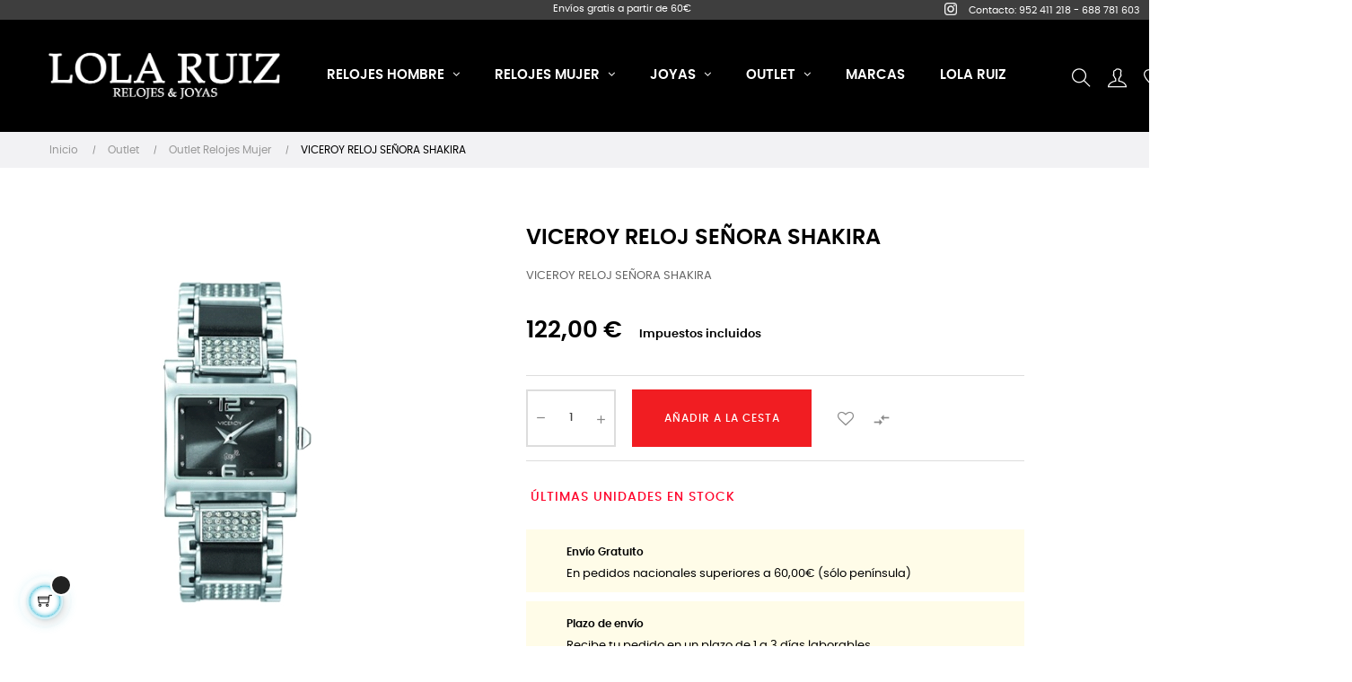

--- FILE ---
content_type: text/html; charset=utf-8
request_url: https://lolaruizjoyeria.com/outlet-relojes-mujer/432-43648-50.html
body_size: 17755
content:
<!doctype html>
<html lang="es"  class="default" >

  <head>
    
      
  <meta charset="utf-8">


  <meta http-equiv="x-ua-compatible" content="ie=edge">



  <link rel="canonical" href="https://lolaruizjoyeria.com/outlet-relojes-mujer/432-43648-50.html">

  <title>VICEROY RELOJ SEÑORA SHAKIRA</title>
  <meta name="description" content="VICEROY RELOJ SEÑORA SHAKIRA">
  <meta name="keywords" content="">
      
        



  <meta name="viewport" content="width=device-width, initial-scale=1">



  <link rel="icon" type="image/vnd.microsoft.icon" href="https://lolaruizjoyeria.com/img/favicon.ico?1651650628">
  <link rel="shortcut icon" type="image/x-icon" href="https://lolaruizjoyeria.com/img/favicon.ico?1651650628">


  

    <link rel="stylesheet" href="https://lolaruizjoyeria.com/themes/at_movic/assets/cache/theme-b1f0ca259.css" type="text/css" media="all">



    


  

  <script type="text/javascript">
        var LEO_COOKIE_THEME = "AT_MOVIC_PANEL_CONFIG";
        var add_cart_error = "An error occurred while processing your request. Please try again";
        var ajaxsearch = "1";
        var buttoncompare_title_add = "Comparar";
        var buttoncompare_title_remove = "Eliminar de comparaci\u00f3n";
        var buttonwishlist_title_add = "Lista de deseos";
        var buttonwishlist_title_remove = "Sacar de la WishList";
        var cancel_rating_txt = "Cancel Rating";
        var comparator_max_item = 3;
        var compared_products = [];
        var disable_review_form_txt = "No existe un criterio para opinar de este producto o este lenguaje";
        var enable_dropdown_defaultcart = 1;
        var enable_flycart_effect = 1;
        var enable_notification = 0;
        var height_cart_item = "115";
        var isLogged = false;
        var leo_push = 0;
        var leo_search_url = "https:\/\/lolaruizjoyeria.com\/module\/leoproductsearch\/productsearch";
        var leo_token = "d28acfdd3cf1b983257b85ff06a5e8d4";
        var leoproductsearch_static_token = "d28acfdd3cf1b983257b85ff06a5e8d4";
        var leoproductsearch_token = "974f2ea35f630018e3c348d4428571c0";
        var lf_is_gen_rtl = false;
        var lps_show_product_img = "1";
        var lps_show_product_price = "1";
        var lql_ajax_url = "https:\/\/lolaruizjoyeria.com\/module\/leoquicklogin\/leocustomer";
        var lql_is_gen_rtl = false;
        var lql_module_dir = "\/modules\/leoquicklogin\/";
        var lql_myaccount_url = "https:\/\/lolaruizjoyeria.com\/mi-cuenta";
        var lql_redirect = "";
        var number_cartitem_display = 3;
        var numpro_display = "100";
        var prestashop = {"cart":{"products":[],"totals":{"total":{"type":"total","label":"Total","amount":0,"value":"0,00\u00a0\u20ac"},"total_including_tax":{"type":"total","label":"Total (impuestos incl.)","amount":0,"value":"0,00\u00a0\u20ac"},"total_excluding_tax":{"type":"total","label":"Total (impuestos excl.)","amount":0,"value":"0,00\u00a0\u20ac"}},"subtotals":{"products":{"type":"products","label":"Subtotal","amount":0,"value":"0,00\u00a0\u20ac"},"discounts":null,"shipping":{"type":"shipping","label":"Transporte","amount":0,"value":""},"tax":null},"products_count":0,"summary_string":"0 art\u00edculos","vouchers":{"allowed":1,"added":[]},"discounts":[],"minimalPurchase":0,"minimalPurchaseRequired":""},"currency":{"name":"Euro","iso_code":"EUR","iso_code_num":"978","sign":"\u20ac"},"customer":{"lastname":null,"firstname":null,"email":null,"birthday":null,"newsletter":null,"newsletter_date_add":null,"optin":null,"website":null,"company":null,"siret":null,"ape":null,"is_logged":false,"gender":{"type":null,"name":null},"addresses":[]},"language":{"name":"Espa\u00f1ol (Spanish)","iso_code":"es","locale":"es-ES","language_code":"es","is_rtl":"0","date_format_lite":"d\/m\/Y","date_format_full":"d\/m\/Y H:i:s","id":1},"page":{"title":"","canonical":null,"meta":{"title":"VICEROY RELOJ SE\u00d1ORA SHAKIRA","description":"VICEROY RELOJ SE\u00d1ORA SHAKIRA","keywords":"","robots":"index"},"page_name":"product","body_classes":{"lang-es":true,"lang-rtl":false,"country-ES":true,"currency-EUR":true,"layout-full-width":true,"page-product":true,"tax-display-enabled":true,"product-id-432":true,"product-VICEROY RELOJ SE\u00d1ORA SHAKIRA":true,"product-id-category-88":true,"product-id-manufacturer-8":true,"product-id-supplier-0":true,"product-available-for-order":true},"admin_notifications":[]},"shop":{"name":"Lola Ruiz Joyeria","logo":"https:\/\/lolaruizjoyeria.com\/img\/lola-ruiz-joyeria-logo-1648454659.jpg","stores_icon":"https:\/\/lolaruizjoyeria.com\/img\/logo_stores.png","favicon":"https:\/\/lolaruizjoyeria.com\/img\/favicon.ico"},"urls":{"base_url":"https:\/\/lolaruizjoyeria.com\/","current_url":"https:\/\/lolaruizjoyeria.com\/outlet-relojes-mujer\/432-43648-50.html","shop_domain_url":"https:\/\/lolaruizjoyeria.com","img_ps_url":"https:\/\/lolaruizjoyeria.com\/img\/","img_cat_url":"https:\/\/lolaruizjoyeria.com\/img\/c\/","img_lang_url":"https:\/\/lolaruizjoyeria.com\/img\/l\/","img_prod_url":"https:\/\/lolaruizjoyeria.com\/img\/p\/","img_manu_url":"https:\/\/lolaruizjoyeria.com\/img\/m\/","img_sup_url":"https:\/\/lolaruizjoyeria.com\/img\/su\/","img_ship_url":"https:\/\/lolaruizjoyeria.com\/img\/s\/","img_store_url":"https:\/\/lolaruizjoyeria.com\/img\/st\/","img_col_url":"https:\/\/lolaruizjoyeria.com\/img\/co\/","img_url":"https:\/\/lolaruizjoyeria.com\/themes\/at_movic\/assets\/img\/","css_url":"https:\/\/lolaruizjoyeria.com\/themes\/at_movic\/assets\/css\/","js_url":"https:\/\/lolaruizjoyeria.com\/themes\/at_movic\/assets\/js\/","pic_url":"https:\/\/lolaruizjoyeria.com\/upload\/","pages":{"address":"https:\/\/lolaruizjoyeria.com\/direccion","addresses":"https:\/\/lolaruizjoyeria.com\/direcciones","authentication":"https:\/\/lolaruizjoyeria.com\/iniciar-sesion","cart":"https:\/\/lolaruizjoyeria.com\/carrito","category":"https:\/\/lolaruizjoyeria.com\/index.php?controller=category","cms":"https:\/\/lolaruizjoyeria.com\/index.php?controller=cms","contact":"https:\/\/lolaruizjoyeria.com\/contactenos","discount":"https:\/\/lolaruizjoyeria.com\/descuento","guest_tracking":"https:\/\/lolaruizjoyeria.com\/seguimiento-pedido-invitado","history":"https:\/\/lolaruizjoyeria.com\/historial-compra","identity":"https:\/\/lolaruizjoyeria.com\/datos-personales","index":"https:\/\/lolaruizjoyeria.com\/","my_account":"https:\/\/lolaruizjoyeria.com\/mi-cuenta","order_confirmation":"https:\/\/lolaruizjoyeria.com\/confirmacion-pedido","order_detail":"https:\/\/lolaruizjoyeria.com\/index.php?controller=order-detail","order_follow":"https:\/\/lolaruizjoyeria.com\/seguimiento-pedido","order":"https:\/\/lolaruizjoyeria.com\/pedido","order_return":"https:\/\/lolaruizjoyeria.com\/index.php?controller=order-return","order_slip":"https:\/\/lolaruizjoyeria.com\/facturas-abono","pagenotfound":"https:\/\/lolaruizjoyeria.com\/pagina-no-encontrada","password":"https:\/\/lolaruizjoyeria.com\/recuperar-contrase\u00f1a","pdf_invoice":"https:\/\/lolaruizjoyeria.com\/index.php?controller=pdf-invoice","pdf_order_return":"https:\/\/lolaruizjoyeria.com\/index.php?controller=pdf-order-return","pdf_order_slip":"https:\/\/lolaruizjoyeria.com\/index.php?controller=pdf-order-slip","prices_drop":"https:\/\/lolaruizjoyeria.com\/productos-rebajados","product":"https:\/\/lolaruizjoyeria.com\/index.php?controller=product","search":"https:\/\/lolaruizjoyeria.com\/busqueda","sitemap":"https:\/\/lolaruizjoyeria.com\/mapa del sitio","stores":"https:\/\/lolaruizjoyeria.com\/tiendas","supplier":"https:\/\/lolaruizjoyeria.com\/proveedor","register":"https:\/\/lolaruizjoyeria.com\/iniciar-sesion?create_account=1","order_login":"https:\/\/lolaruizjoyeria.com\/pedido?login=1"},"alternative_langs":[],"theme_assets":"\/themes\/at_movic\/assets\/","actions":{"logout":"https:\/\/lolaruizjoyeria.com\/?mylogout="},"no_picture_image":{"bySize":{"small_default":{"url":"https:\/\/lolaruizjoyeria.com\/img\/p\/es-default-small_default.jpg","width":98,"height":123},"cart_default":{"url":"https:\/\/lolaruizjoyeria.com\/img\/p\/es-default-cart_default.jpg","width":250,"height":314},"medium_default":{"url":"https:\/\/lolaruizjoyeria.com\/img\/p\/es-default-medium_default.jpg","width":378,"height":472},"home_default":{"url":"https:\/\/lolaruizjoyeria.com\/img\/p\/es-default-home_default.jpg","width":378,"height":472},"large_default":{"url":"https:\/\/lolaruizjoyeria.com\/img\/p\/es-default-large_default.jpg","width":800,"height":1000}},"small":{"url":"https:\/\/lolaruizjoyeria.com\/img\/p\/es-default-small_default.jpg","width":98,"height":123},"medium":{"url":"https:\/\/lolaruizjoyeria.com\/img\/p\/es-default-medium_default.jpg","width":378,"height":472},"large":{"url":"https:\/\/lolaruizjoyeria.com\/img\/p\/es-default-large_default.jpg","width":800,"height":1000},"legend":""}},"configuration":{"display_taxes_label":true,"display_prices_tax_incl":true,"is_catalog":false,"show_prices":true,"opt_in":{"partner":true},"quantity_discount":{"type":"discount","label":"Descuento unitario"},"voucher_enabled":1,"return_enabled":0},"field_required":[],"breadcrumb":{"links":[{"title":"Inicio","url":"https:\/\/lolaruizjoyeria.com\/"},{"title":"Outlet","url":"https:\/\/lolaruizjoyeria.com\/45-outlet"},{"title":"Outlet Relojes Mujer","url":"https:\/\/lolaruizjoyeria.com\/88-outlet-relojes-mujer"},{"title":"VICEROY RELOJ SE\u00d1ORA SHAKIRA","url":"https:\/\/lolaruizjoyeria.com\/outlet-relojes-mujer\/432-43648-50.html"}],"count":4},"link":{"protocol_link":"https:\/\/","protocol_content":"https:\/\/"},"time":1769045400,"static_token":"d28acfdd3cf1b983257b85ff06a5e8d4","token":"974f2ea35f630018e3c348d4428571c0","debug":false};
        var productcompare_add = "El producto ha sido a\u00f1adido a la lista de comparaci\u00f3n";
        var productcompare_add_error = "An error occurred while adding. Please try again";
        var productcompare_max_item = "No se puede agregar m\u00e1s de 3 producto a la comparaci\u00f3n de productos";
        var productcompare_remove = "El producto se ha eliminado correctamente de la lista de comparaci\u00f3n";
        var productcompare_remove_error = "An error occurred while removing. Please try again";
        var productcompare_url = "https:\/\/lolaruizjoyeria.com\/module\/leofeature\/productscompare";
        var productcompare_viewlistcompare = "Ver la lista de comparaci\u00f3n";
        var psemailsubscription_subscription = "https:\/\/lolaruizjoyeria.com\/module\/ps_emailsubscription\/subscription";
        var psr_icon_color = "#F19D76";
        var review_error = "An error occurred while processing your request. Please try again";
        var show_popup = 1;
        var text_no_product = "Don't have products";
        var text_results_count = "results";
        var type_dropdown_defaultcart = "dropdown";
        var type_flycart_effect = "fade";
        var url_leoproductattribute = "https:\/\/lolaruizjoyeria.com\/module\/leofeature\/LeoProductAttribute";
        var width_cart_item = "265";
        var wishlist_add = "El producto ha sido a\u00f1adido a su lista de deseos";
        var wishlist_cancel_txt = "Cancelar";
        var wishlist_confirm_del_txt = "Eliminar el elemento seleccionado?";
        var wishlist_del_default_txt = "No se puede eliminar por defecto deseos";
        var wishlist_email_txt = "Email";
        var wishlist_loggin_required = "Tienes que iniciar sesi\u00f3n para poder gestionar su lista de deseos";
        var wishlist_ok_txt = "De acuerdo";
        var wishlist_quantity_required = "Debe introducir una cantidad";
        var wishlist_remove = "El producto se retir\u00f3 con \u00e9xito de su Lista de deseos";
        var wishlist_reset_txt = "Reiniciar";
        var wishlist_send_txt = "Enviar";
        var wishlist_send_wishlist_txt = "Enviar lista de deseos";
        var wishlist_url = "https:\/\/lolaruizjoyeria.com\/module\/leofeature\/mywishlist";
        var wishlist_viewwishlist = "Ver su lista de deseos";
      </script>
<script type="text/javascript">
	var choosefile_text = "Elija el archivo";
	var turnoff_popup_text = "No mostrar este popup de nuevo";
	
	var size_item_quickview = 82;
	var style_scroll_quickview = 'vertical';
	
	var size_item_page = 113;
	var style_scroll_page = 'horizontal';
	
	var size_item_quickview_attr = 101;	
	var style_scroll_quickview_attr = 'vertical';
	
	var size_item_popup = 160;
	var style_scroll_popup = 'vertical';
</script>


  <!-- emarketing start -->










<!-- emarketing end --><script type="text/javascript">
	
	var FancyboxI18nClose = "Cerrar";
	var FancyboxI18nNext = "Siguiente";
	var FancyboxI18nPrev = "Anterior";
	var current_link = "http://lolaruizjoyeria.com/";		
	var currentURL = window.location;
	currentURL = String(currentURL);
	currentURL = currentURL.replace("https://","").replace("http://","").replace("www.","").replace( /#\w*/, "" );
	current_link = current_link.replace("https://","").replace("http://","").replace("www.","");
	var text_warning_select_txt = "Por favor seleccione uno de quitar?";
	var text_confirm_remove_txt = "¿Seguro para eliminar fila de pie?";
	var close_bt_txt = "Cerrar";
	var list_menu = [];
	var list_menu_tmp = {};
	var list_tab = [];
	var isHomeMenu = 0;
	
</script>
        <style type="text/css">/*BANNER DTOS*/
.bannerdto { display: flex; justify-content: center; align-items: center;
} /*TEXTOS DISPONIBILIDAD DE ARTICULOS*/
#product-availability .product-available { color: #036bff; font-size: 14px; font-weight: 500;
}
#product-availability .product-last-items { color: #ff032a; font-size: 14px; font-weight: 500;
} /*TITULOS CATEGORÍAS DE PRODUCTOS*/
h6, .h6 { font-size: 16px;
} /*MODULO SEGURIDAD*/
.blockreassurance_product { margin-top: 0px;
}
.blockreassurance_product>div { background-color: #fffce8; padding: 10px 25px 10px 45px; border: 0;
} /*CARACTERÍSTICAS DE PRODUCTO*/
.product-features>dl.data-sheet dt.name { color: #000000; font-weight: 400 !important; background: #fffce8;
}
.product-features>dl.data-sheet dd.value { color: #000000; font-weight: 400 !important; background: #fffce8;
} /*TAMAÑO IMAGEN EN CARRUSEL*/ @media (min-width: 1200px) { .thumbnail-container a.product-thumbnail img { width: 75% !important; height: 75% !important; left: 27px; }
} .thumbnail-container a.product-thumbnail { width: 20em; height: 20em;
} /*FOOTER*/
.footer-container .ApColumn .title_block { margin: 0 0 10px; font-size: 14px !important; color: white;
}
.custom-checkbox .psgdpr_consent_message { color: #fff; margin-top: 14px;
} </style>
            <script async src="https://www.googletagmanager.com/gtag/js?id=G-GP4QFZX2Z8"></script>
<script>
  window.dataLayer = window.dataLayer || [];
  function gtag(){dataLayer.push(arguments);}
  gtag('js', new Date());
  gtag(
    'config',
    'G-GP4QFZX2Z8',
    {
      'debug_mode':false
      , 'anonymize_ip': true                }
  );
</script>

<!-- @file modules\appagebuilder\views\templates\hook\header -->

<script>
	/**
	 * List functions will run when document.ready()
	 */
	var ap_list_functions = [];
	/**
	 * List functions will run when window.load()
	 */
	var ap_list_functions_loaded = [];

	/**
	 * List functions will run when document.ready() for theme
	 */

	var products_list_functions = [];
</script>


<script type='text/javascript'>
	var leoOption = {
		category_qty:1,
		product_list_image:0,
		product_one_img:1,
		productCdown: 1,
		productColor: 0,
		homeWidth: 378,
		homeheight: 472,
	}

	ap_list_functions.push(function(){
		if (typeof $.LeoCustomAjax !== "undefined" && $.isFunction($.LeoCustomAjax)) {
			var leoCustomAjax = new $.LeoCustomAjax();
			leoCustomAjax.processAjax();
		}
	});
</script>




    
  <meta property="og:type" content="product">
  <meta property="og:url" content="https://lolaruizjoyeria.com/outlet-relojes-mujer/432-43648-50.html">
  <meta property="og:title" content="VICEROY RELOJ SEÑORA SHAKIRA">
  <meta property="og:site_name" content="Lola Ruiz Joyeria">
  <meta property="og:description" content="VICEROY RELOJ SEÑORA SHAKIRA">
  <meta property="og:image" content="https://lolaruizjoyeria.com/629-large_default/43648-50.jpg">
      <meta property="product:pretax_price:amount" content="100.826">
    <meta property="product:pretax_price:currency" content="EUR">
    <meta property="product:price:amount" content="122">
    <meta property="product:price:currency" content="EUR">
    
  </head>

  <body id="product" class="lang-es country-es currency-eur layout-full-width page-product tax-display-enabled product-id-432 product-viceroy-reloj-seNora-shakira product-id-category-88 product-id-manufacturer-8 product-id-supplier-0 product-available-for-order fullwidth">

    
      
    

    <main id="page">
      
              
      <header id="header">
        <div class="header-container">
          
             
 <div style="display:flex;background-color: #3E3E3E; height: 1.7em;justify-content: flex-end;">
	<p class="envios">Envíos gratis a partir de 60€</p>
	<a href="https://www.instagram.com/lolaruiz_joyeria/" style="color: white;float:right;padding: 1em;align-self: center;"><img src="https://lolaruizjoyeria.com/img/instagram.png" width="14" height="14"></a>
	<p style="color: #ffffff !important;font-size: 11px;align-self: center;margin-right: 1em;">Contacto: 952 411 218 - 688 781 603</p>
</div>


  <div class="header-banner">
          <div class="container">
              <div class="inner"></div>
          </div>
        </div>



  <nav class="header-nav">
    <div class="topnav">
              <div class="inner"></div>
          </div>
    <div class="bottomnav">
              <div class="inner"></div>
          </div>
  </nav>



  <div class="header-top">
          <div class="inner"><!-- @file modules\appagebuilder\views\templates\hook\ApRow -->
    <div        class="row box-top no-margin ApRow  has-bg bg-boxed"
                            style="background: no-repeat;"        data-bg_data=" no-repeat"        >
                                            <!-- @file modules\appagebuilder\views\templates\hook\ApColumn -->
<div    class="col-xl-2 col-lg-3 col-md-12 col-sm-12 col-xs-12 col-sp-12 col-logo ApColumn "
	    >
                    <!-- @file modules\appagebuilder\views\templates\hook\ApGenCode -->

	<div class="h-logo">    <a href="https://lolaruizjoyeria.com/">        <img class="img-fluid" src="https://lolaruizjoyeria.com/img/lola-ruiz-joyeria-logo-1648454659.jpg" alt="Lola Ruiz Joyeria">    </a></div>

    </div><!-- @file modules\appagebuilder\views\templates\hook\ApColumn -->
<div    class="col-xl-8 col-lg-6 col-md-3 col-sm-3 col-xs-3 col-sp-3 col-menu ApColumn "
	    >
                    <!-- @file modules\appagebuilder\views\templates\hook\ApSlideShow -->
<div id="memgamenu-form_3289318688606182" class="ApMegamenu">
			    
                <nav data-megamenu-id="3289318688606182" class="leo-megamenu cavas_menu navbar navbar-default enable-canvas " role="navigation">
                            <!-- Brand and toggle get grouped for better mobile display -->
                            <div class="navbar-header">
                                    <button type="button" class="navbar-toggler hidden-lg-up" data-toggle="collapse" data-target=".megamenu-off-canvas-3289318688606182">
                                            <span class="sr-only">Navegación de palanca</span>
                                            &#9776;
                                            <!--
                                            <span class="icon-bar"></span>
                                            <span class="icon-bar"></span>
                                            <span class="icon-bar"></span>
                                            -->
                                    </button>
                            </div>
                            <!-- Collect the nav links, forms, and other content for toggling -->
                                                        <div class="leo-top-menu collapse navbar-toggleable-md megamenu-off-canvas megamenu-off-canvas-3289318688606182"><ul class="nav navbar-nav megamenu horizontal"><li data-menu-type="category" class="nav-item parent  dropdown   leo-1" >
    <a class="nav-link dropdown-toggle has-category" data-toggle="dropdown" href="https://lolaruizjoyeria.com/43-relojes-hombre" target="_self">

                    
                    <span class="menu-title">Relojes Hombre</span>
                                        
            </a>
        <b class="caret"></b>
            <div class="dropdown-sub dropdown-menu" style="width:800px">
            <div class="dropdown-menu-inner">
                                    <div class="row">
                                                    <div class="mega-col col-md-3" >
                                <div class="mega-col-inner ">
                                    <div class="leo-widget" data-id_widget="1631877706">
    <div class="widget-links">
		<div class="menu-title">
		Relojes Hombre
	</div>
		<div class="widget-inner">	
		<div id="tabs1614907333" class="panel-group">
			<ul class="nav-links">
				  
					<li ><a href="https://lolaruizjoyeria.com/43-relojes-hombre" >Todos los Relojes</a></li>
							</ul>
		</div>
	</div>
    </div>
</div>                                </div>
                            </div>
                                                    <div class="mega-col col-md-2" >
                                <div class="mega-col-inner ">
                                    <div class="leo-widget" data-id_widget="1631877890">
    <div class="widget-links">
		<div class="menu-title">
		Marcas
	</div>
		<div class="widget-inner">	
		<div id="tabs1617204082" class="panel-group">
			<ul class="nav-links">
				  
					<li ><a href="https://lolaruizjoyeria.com/43-relojes-hombre?q=Marca-Seiko" >Seiko</a></li>
				  
					<li ><a href="https://lolaruizjoyeria.com/43-relojes-hombre?q=Marca-Tommy+Hilfiger" >Tommy Hilfiger</a></li>
				  
					<li ><a href="https://lolaruizjoyeria.com/43-relojes-hombre?q=Marca-Guess" >Guess</a></li>
				  
					<li ><a href="https://lolaruizjoyeria.com/43-relojes-hombre?q=Marca-Bering" >Bering</a></li>
				  
					<li ><a href="https://lolaruizjoyeria.com/43-relojes-hombre?q=Marca-G%5C-Shock" >G-Shock</a></li>
				  
					<li ><a href="https://lolaruizjoyeria.com/43-relojes-hombres?q=Marca-Casio" >Casio</a></li>
				  
					<li ><a href="https://lolaruizjoyeria.com/43-relojes-hombre?q=Marca-Casio+Vintage" >Casio Vintage</a></li>
				  
					<li ><a href="https://lolaruizjoyeria.com/43-relojes-hombre?q=Marca-Lotus" >Lotus</a></li>
				  
					<li ><a href="https://lolaruizjoyeria.com/43-relojes-hombre?q=Marca-Gant" >Gant</a></li>
				  
					<li ><a href="https://lolaruizjoyeria.com/43-relojes-hombre?q=Marca-swiss-military" >Swiss Military</a></li>
							</ul>
		</div>
	</div>
    </div>
</div>                                </div>
                            </div>
                                                    <div class="mega-col col-md-2" >
                                <div class="mega-col-inner ">
                                    <div class="leo-widget" data-id_widget="1631878219">
    <div class="widget-links">
		<div class="menu-title">
		Estilo
	</div>
		<div class="widget-inner">	
		<div id="tabs194375626" class="panel-group">
			<ul class="nav-links">
				  
					<li ><a href="https://lolaruizjoyeria.com/43-relojes-hombres?q=Estilo-Clasico" >Clásico</a></li>
				  
					<li ><a href="https://lolaruizjoyeria.com/43-relojes-hombres?q=Estilo-Deportivo" >Deportivo</a></li>
				  
					<li ><a href="https://lolaruizjoyeria.com/43-relojes-hombres?q=Estilo-Moderno" >Moderno</a></li>
				  
					<li ><a href="https://lolaruizjoyeria.com/43-relojes-hombres?q=Estilo-Vintage" >Vintage</a></li>
							</ul>
		</div>
	</div>
    </div>
</div>                                </div>
                            </div>
                                                    <div class="mega-col col-md-2" >
                                <div class="mega-col-inner ">
                                    <div class="leo-widget" data-id_widget="1631878303">
    <div class="widget-links">
		<div class="menu-title">
		Movimiento
	</div>
		<div class="widget-inner">	
		<div id="tabs216740356" class="panel-group">
			<ul class="nav-links">
				  
					<li ><a href="https://lolaruizjoyeria.com/43-relojes-hombres?q=Movimiento-Automatico" >Automático</a></li>
				  
					<li ><a href="https://lolaruizjoyeria.com/43-relojes-hombres?q=Movimiento-Cuarzo" >Cuarzo</a></li>
				  
					<li ><a href="https://lolaruizjoyeria.com/43-relojes-hombres?q=Movimiento-Cuerda-Manual" >Cuerda Manual</a></li>
				  
					<li ><a href="https://lolaruizjoyeria.com/43-relojes-hombres?q=Movimiento-Solar" >Solar</a></li>
				  
					<li ><a href="https://lolaruizjoyeria.com/43-relojes-hombres?q=Movimiento-Kinetic" >Kinetic</a></li>
							</ul>
		</div>
	</div>
    </div>
</div>                                </div>
                            </div>
                                                    <div class="mega-col col-md-2" >
                                <div class="mega-col-inner ">
                                    <div class="leo-widget" data-id_widget="1631878404">
    <div class="widget-links">
		<div class="menu-title">
		Precio
	</div>
		<div class="widget-inner">	
		<div id="tabs585925553" class="panel-group">
			<ul class="nav-links">
				  
					<li ><a href="https://lolaruizjoyeria.com/43-relojes-hombres?q=Precio-%E2%82%AC-0-100" >&lt; 100 €</a></li>
				  
					<li ><a href="https://lolaruizjoyeria.com/43-relojes-hombres?q=Precio-%E2%82%AC-100-200" >100-200 €</a></li>
				  
					<li ><a href="https://lolaruizjoyeria.com/43-relojes-hombres?q=Precio-%E2%82%AC-200-500" >200-500 €</a></li>
				  
					<li ><a href="https://lolaruizjoyeria.com/43-relojes-hombres?q=Precio-%E2%82%AC-500-9999" >&gt; 500 €</a></li>
							</ul>
		</div>
	</div>
    </div>
</div>                                </div>
                            </div>
                                            </div>
                            </div>
        </div>
    </li>
<li data-menu-type="category" class="nav-item parent  dropdown   leo-1" >
    <a class="nav-link dropdown-toggle has-category" data-toggle="dropdown" href="https://lolaruizjoyeria.com/44-relojes-mujer" target="_self">

                    
                    <span class="menu-title">Relojes Mujer</span>
                                        
            </a>
        <b class="caret"></b>
            <div class="dropdown-sub dropdown-menu" style="width:800px">
            <div class="dropdown-menu-inner">
                                    <div class="row">
                                                    <div class="mega-col col-md-2" >
                                <div class="mega-col-inner ">
                                    <div class="leo-widget" data-id_widget="1631878914">
    <div class="widget-links">
		<div class="menu-title">
		Relojes Mujer
	</div>
		<div class="widget-inner">	
		<div id="tabs2036802712" class="panel-group">
			<ul class="nav-links">
				  
					<li ><a href="https://lolaruizjoyeria.com/44-relojes-mujer" >Todos los Relojes</a></li>
							</ul>
		</div>
	</div>
    </div>
</div>                                </div>
                            </div>
                                                    <div class="mega-col col-md-2" >
                                <div class="mega-col-inner ">
                                    <div class="leo-widget" data-id_widget="1631879141">
    <div class="widget-links">
		<div class="menu-title">
		Marcas
	</div>
		<div class="widget-inner">	
		<div id="tabs561445533" class="panel-group">
			<ul class="nav-links">
				  
					<li ><a href="https://lolaruizjoyeria.com/44-relojes-mujer?q=Marca-Seiko" >Seiko</a></li>
				  
					<li ><a href="https://lolaruizjoyeria.com/44-relojes-mujer?q=Marca-Tous" >Tous</a></li>
				  
					<li ><a href="https://lolaruizjoyeria.com/44-relojes-mujer?q=Marca-Guess" >Guess</a></li>
				  
					<li ><a href="https://lolaruizjoyeria.com/44-relojes-mujer?q=Marca-Tommy+Hilfiger" >Tommy Hilfiger</a></li>
				  
					<li ><a href="https://lolaruizjoyeria.com/44-relojes-mujer?q=Marca-Bering" >Bering</a></li>
				  
					<li ><a href="https://lolaruizjoyeria.com/44-relojes-mujer?q=Marca-Casio" >Casio</a></li>
				  
					<li ><a href="https://lolaruizjoyeria.com/44-relojes-mujer?q=Marca-Casio+Vintage" >Casio Vintage</a></li>
				  
					<li ><a href="https://lolaruizjoyeria.com/44-relojes-mujer?q=Marca-Lotus" >Lotus</a></li>
							</ul>
		</div>
	</div>
    </div>
</div>                                </div>
                            </div>
                                                    <div class="mega-col col-md-2" >
                                <div class="mega-col-inner ">
                                    <div class="leo-widget" data-id_widget="1638355013">
    <div class="widget-links">
		<div class="menu-title">
		Estilo
	</div>
		<div class="widget-inner">	
		<div id="tabs633488621" class="panel-group">
			<ul class="nav-links">
				  
					<li ><a href="https://lolaruizjoyeria.com/44-relojes-mujer?q=Estilo-Clasico" >Clasico</a></li>
				  
					<li ><a href="https://lolaruizjoyeria.com/44-relojes-mujer?q=Estilo-Deportivo" >Deportivo</a></li>
				  
					<li ><a href="https://lolaruizjoyeria.com/44-relojes-mujer?q=Estilo-Moderno" >Moderno</a></li>
				  
					<li ><a href="https://lolaruizjoyeria.com/44-relojes-mujer?q=Estilo-Vintage" >Vintage</a></li>
							</ul>
		</div>
	</div>
    </div>
</div>                                </div>
                            </div>
                                                    <div class="mega-col col-md-2" >
                                <div class="mega-col-inner ">
                                    <div class="leo-widget" data-id_widget="1706177289">
    <div class="widget-links">
		<div class="menu-title">
		Movimiento
	</div>
		<div class="widget-inner">	
		<div id="tabs1549407569" class="panel-group">
			<ul class="nav-links">
				  
					<li ><a href="https://lolaruizjoyeria.com/44-relojes-mujer?q=Movimiento-Automatico" >Automático</a></li>
				  
					<li ><a href="https://lolaruizjoyeria.com/44-relojes-mujer?q=Movimiento-Cuarzo" >Cuarzo</a></li>
				  
					<li ><a href="https://lolaruizjoyeria.com/44-relojes-mujer?q=Movimiento-Cuerda-Manual" >Cuerda Manual</a></li>
				  
					<li ><a href="https://lolaruizjoyeria.com/44-relojes-mujer?q=Movimiento-Solar" >Solar</a></li>
				  
					<li ><a href="https://lolaruizjoyeria.com/44-relojes-mujer?q=Movimiento-Kinetic" >Kinetic</a></li>
							</ul>
		</div>
	</div>
    </div>
</div>                                </div>
                            </div>
                                                    <div class="mega-col col-md-3" >
                                <div class="mega-col-inner ">
                                    <div class="leo-widget" data-id_widget="1638355332">
    <div class="widget-links">
		<div class="menu-title">
		Precio
	</div>
		<div class="widget-inner">	
		<div id="tabs1858560402" class="panel-group">
			<ul class="nav-links">
				  
					<li ><a href="https://lolaruizjoyeria.com/44-relojes-mujer?q=Precio-%E2%82%AC-0-100" >&lt; 100 €</a></li>
				  
					<li ><a href="https://lolaruizjoyeria.com/44-relojes-mujer?q=Precio-%E2%82%AC-100-200" >100 - 200 €</a></li>
				  
					<li ><a href="https://lolaruizjoyeria.com/44-relojes-mujer?q=Precio-%E2%82%AC-200-500" >200 - 500 €</a></li>
				  
					<li ><a href="https://lolaruizjoyeria.com/44-relojes-mujer?q=Precio-%E2%82%AC-500-9999" >&gt; 500 €</a></li>
							</ul>
		</div>
	</div>
    </div>
</div>                                </div>
                            </div>
                                            </div>
                            </div>
        </div>
    </li>
<li data-menu-type="category" class="nav-item parent  dropdown aligned-left  leo-1" >
    <a class="nav-link dropdown-toggle has-category" data-toggle="dropdown" href="https://lolaruizjoyeria.com/47-joyas" target="_self">

                    
                    <span class="menu-title">Joyas</span>
                                        
            </a>
        <b class="caret"></b>
            <div class="dropdown-sub dropdown-menu" style="width:800px">
            <div class="dropdown-menu-inner">
                                    <div class="row">
                                                    <div class="mega-col col-md-3" >
                                <div class="mega-col-inner ">
                                    <div class="leo-widget" data-id_widget="1636105152">
    <div class="widget-links">
		<div class="menu-title">
		Joyas
	</div>
		<div class="widget-inner">	
		<div id="tabs2024671399" class="panel-group">
			<ul class="nav-links">
				  
					<li ><a href="https://lolaruizjoyeria.com/47-joyas" >Todas las joyas</a></li>
				  
					<li ><a href="https://lolaruizjoyeria.com/95-pendientes" >Pendientes</a></li>
				  
					<li ><a href="https://lolaruizjoyeria.com/92-anillos" >Anillos</a></li>
				  
					<li ><a href="https://lolaruizjoyeria.com/93-pulseras" >Pulseras</a></li>
				  
					<li ><a href="https://lolaruizjoyeria.com/94-collares" >Collares</a></li>
							</ul>
		</div>
	</div>
    </div>
</div>                                </div>
                            </div>
                                                    <div class="mega-col col-md-2" >
                                <div class="mega-col-inner ">
                                    <div class="leo-widget" data-id_widget="1631879730">
    <div class="widget-links">
		<div class="menu-title">
		Marcas
	</div>
		<div class="widget-inner">	
		<div id="tabs38703599" class="panel-group">
			<ul class="nav-links">
				  
					<li ><a href="https://lolaruizjoyeria.com/47-joyas?q=Marca-Uno+de+50" >Uno de 50</a></li>
				  
					<li ><a href="https://lolaruizjoyeria.com/47-joyas?q=Marca-Majorica" >Majorica</a></li>
				  
					<li ><a href="https://lolaruizjoyeria.com/47-joyas?q=Marca-P+de+Paola" >P de Paola</a></li>
				  
					<li ><a href="https://lolaruizjoyeria.com/47-joyas?q=Marca-Guess" >Guess</a></li>
				  
					<li ><a href="https://lolaruizjoyeria.com/47-joyas?q=Marca-Tommy+Hilfiger" >Tommy Hilfiger</a></li>
				  
					<li ><a href="https://lolaruizjoyeria.com/47-joyas?q=Marca-Viceroy" >Viceroy</a></li>
				  
					<li ><a href="https://lolaruizjoyeria.com/47-joyas?q=Marca-Diamonfire" >DiamonFire</a></li>
				  
					<li ><a href="https://lolaruizjoyeria.com/47-joyas?q=Marca-Le+Carré" >Le Carré</a></li>
				  
					<li ><a href="https://lolaruizjoyeria.com/47-joyas?q=Marca-Itemporality" >Itemporality</a></li>
				  
					<li ><a href="https://lolaruizjoyeria.com/47-joyas?q=Marca-Vidal+%26+Vidal" > Vidal &amp; Vidal</a></li>
							</ul>
		</div>
	</div>
    </div>
</div>                                </div>
                            </div>
                                                    <div class="mega-col col-md-2" >
                                <div class="mega-col-inner ">
                                    <div class="leo-widget" data-id_widget="1632126688">
    <div class="widget-links">
		<div class="menu-title">
		Material
	</div>
		<div class="widget-inner">	
		<div id="tabs49371817" class="panel-group">
			<ul class="nav-links">
				  
					<li ><a href="https://lolaruizjoyeria.com/47-joyas?q=Material-Acero" >Acero</a></li>
				  
					<li ><a href="https://lolaruizjoyeria.com/47-joyas?q=Material-Plata" >Plata</a></li>
				  
					<li ><a href="https://lolaruizjoyeria.com/47-joyas?q=Material-Oro" >Oro</a></li>
				  
					<li ><a href="https://lolaruizjoyeria.com/47-joyas?q=Material-Metal" >Metal</a></li>
							</ul>
		</div>
	</div>
    </div>
</div>                                </div>
                            </div>
                                                    <div class="mega-col col-md-2" >
                                <div class="mega-col-inner ">
                                    <div class="leo-widget" data-id_widget="1632126806">
    <div class="widget-links">
		<div class="menu-title">
		Género
	</div>
		<div class="widget-inner">	
		<div id="tabs2083514028" class="panel-group">
			<ul class="nav-links">
				  
					<li ><a href="https://lolaruizjoyeria.com/47-joyas?q=Genero-Hombres" >Hombres</a></li>
				  
					<li ><a href="https://lolaruizjoyeria.com/47-joyas?q=Genero-Mujer" >Mujer</a></li>
				  
					<li ><a href="https://lolaruizjoyeria.com/47-joyas?q=Genero-Unisex" >Unisex</a></li>
							</ul>
		</div>
	</div>
    </div>
</div>                                </div>
                            </div>
                                                    <div class="mega-col col-md-2" >
                                <div class="mega-col-inner ">
                                    <div class="leo-widget" data-id_widget="1631878404">
    <div class="widget-links">
		<div class="menu-title">
		Precio
	</div>
		<div class="widget-inner">	
		<div id="tabs820115571" class="panel-group">
			<ul class="nav-links">
				  
					<li ><a href="https://lolaruizjoyeria.com/43-relojes-hombres?q=Precio-%E2%82%AC-0-100" >&lt; 100 €</a></li>
				  
					<li ><a href="https://lolaruizjoyeria.com/43-relojes-hombres?q=Precio-%E2%82%AC-100-200" >100-200 €</a></li>
				  
					<li ><a href="https://lolaruizjoyeria.com/43-relojes-hombres?q=Precio-%E2%82%AC-200-500" >200-500 €</a></li>
				  
					<li ><a href="https://lolaruizjoyeria.com/43-relojes-hombres?q=Precio-%E2%82%AC-500-9999" >&gt; 500 €</a></li>
							</ul>
		</div>
	</div>
    </div>
</div>                                </div>
                            </div>
                                            </div>
                            </div>
        </div>
    </li>
<li data-menu-type="category" class="nav-item parent  dropdown   leo-1" >
    <a class="nav-link dropdown-toggle has-category" data-toggle="dropdown" href="https://lolaruizjoyeria.com/45-outlet" target="_self">

                    
                    <span class="menu-title">Outlet</span>
                                        
            </a>
        <b class="caret"></b>
            <div class="dropdown-sub dropdown-menu" style="width:400px">
            <div class="dropdown-menu-inner">
                                    <div class="row">
                                            </div>
                                    <div class="row">
                                                    <div class="mega-col col-md-6" >
                                <div class="mega-col-inner ">
                                    <div class="leo-widget" data-id_widget="1631876550">
    <div class="widget-links">
		<div class="menu-title">
		Relojes
	</div>
		<div class="widget-inner">	
		<div id="tabs87691350" class="panel-group">
			<ul class="nav-links">
				  
					<li ><a href="https://lolaruizjoyeria.com/87-outlet-relojes-hombre" >Relojes Hombre</a></li>
				  
					<li ><a href="https://lolaruizjoyeria.com/88-outlet-relojes-mujer" >Relojes Mujer</a></li>
							</ul>
		</div>
	</div>
    </div>
</div>                                </div>
                            </div>
                                                    <div class="mega-col col-md-6" >
                                <div class="mega-col-inner ">
                                    <div class="leo-widget" data-id_widget="1631876801">
    <div class="widget-links">
		<div class="menu-title">
		Joyas
	</div>
		<div class="widget-inner">	
		<div id="tabs1166021692" class="panel-group">
			<ul class="nav-links">
				  
					<li ><a href="https://lolaruizjoyeria.com/89-outlet-joyas-hombre" >Joyas Hombre</a></li>
				  
					<li ><a href="https://lolaruizjoyeria.com/90-outlet-joyas-mujer" >Joyas Mujer</a></li>
							</ul>
		</div>
	</div>
    </div>
</div>                                </div>
                            </div>
                                            </div>
                            </div>
        </div>
    </li>
    <li data-menu-type="controller" class="nav-item   leo-1" >
        <a class="nav-link has-category" href="https://lolaruizjoyeria.com/marcas" target="_self">
                            
                            <span class="menu-title">Marcas</span>
                                                        </a>
    </li>
    <li data-menu-type="url" class="nav-item   leo-1" >
        <a class="nav-link has-category" href="https://lolaruizjoyeria.com/content/4-lola-ruiz" target="_self">
                            
                            <span class="menu-title">Lola Ruiz</span>
                                                        </a>
    </li>
</ul></div>
            </nav>
<script type="text/javascript">
	list_menu_tmp.id = '3289318688606182';
	list_menu_tmp.type = 'horizontal';
	list_menu_tmp.show_cavas =1;
	list_menu_tmp.list_tab = list_tab;
	list_menu.push(list_menu_tmp);
	list_menu_tmp = {};	
	list_tab = {};
</script>
    
	</div>

    </div><!-- @file modules\appagebuilder\views\templates\hook\ApColumn -->
<div    class="col-xl-2 col-lg-3 col-md-9 col-sm-9 col-xs-9 col-sp-9 col-info ApColumn "
	    >
                    <!-- @file modules\appagebuilder\views\templates\hook\ApModule -->


<!-- Block search module -->
<div id="leo_search_block_top" class="block exclusive search-by-category">
	<h4 class="title_block">Search here...</h4>
		<form method="get" action="https://lolaruizjoyeria.com/index.php?controller=productsearch" id="leosearchtopbox" data-label-suggestion="Suggestion" data-search-for="Search for" data-in-category="in category" data-products-for="Products For" data-label-products="Products" data-view-all="View all">
		<input type="hidden" name="fc" value="module" />
		<input type="hidden" name="module" value="leoproductsearch" />
		<input type="hidden" name="controller" value="productsearch" />
		<input type="hidden" name="txt_not_found" value="no se encontró producto">
                <input type="hidden" name="leoproductsearch_static_token" value="d28acfdd3cf1b983257b85ff06a5e8d4"/>
		    	<label>Buscar Productos:</label>
		<div class="block_content clearfix leoproductsearch-content">
					
				<div class="list-cate-wrapper">
					<input id="leosearchtop-cate-id" name="cate" value="" type="hidden">
					<a href="javascript:void(0)" id="dropdownListCateTop" class="select-title" rel="nofollow" data-toggle="dropdown" aria-haspopup="true" aria-expanded="false">
						<span>Toda categoría</span>
						<i class="material-icons pull-xs-right">keyboard_arrow_down</i>
					</a>
					<div class="list-cate dropdown-menu" aria-labelledby="dropdownListCateTop">
						<a href="#" data-cate-id="" data-cate-name="Toda categoría" class="cate-item active" >Toda categoría</a>				
						<a href="#" data-cate-id="2" data-cate-name="Inicio" class="cate-item cate-level-1" >Inicio</a>
						
  <a href="#" data-cate-id="45" data-cate-name="Outlet" class="cate-item cate-level-2" >--Outlet</a>
  <a href="#" data-cate-id="87" data-cate-name="Outlet Relojes Hombre" class="cate-item cate-level-3" >---Outlet Relojes Hombre</a>
  <a href="#" data-cate-id="88" data-cate-name="Outlet Relojes Mujer" class="cate-item cate-level-3" >---Outlet Relojes Mujer</a>
  <a href="#" data-cate-id="89" data-cate-name="Outlet Joyas Hombre" class="cate-item cate-level-3" >---Outlet Joyas Hombre</a>
  <a href="#" data-cate-id="90" data-cate-name="Outlet Joyas Mujer" class="cate-item cate-level-3" >---Outlet Joyas Mujer</a>
  <a href="#" data-cate-id="47" data-cate-name="Joyas" class="cate-item cate-level-2" >--Joyas</a>
  <a href="#" data-cate-id="92" data-cate-name="Anillos" class="cate-item cate-level-3" >---Anillos</a>
  <a href="#" data-cate-id="93" data-cate-name="Pulseras" class="cate-item cate-level-3" >---Pulseras</a>
  <a href="#" data-cate-id="94" data-cate-name="Collares" class="cate-item cate-level-3" >---Collares</a>
  <a href="#" data-cate-id="95" data-cate-name="Pendientes" class="cate-item cate-level-3" >---Pendientes</a>
  <a href="#" data-cate-id="48" data-cate-name="Lola Ruiz" class="cate-item cate-level-2" >--Lola Ruiz</a>
  <a href="#" data-cate-id="91" data-cate-name="Relojes" class="cate-item cate-level-2" >--Relojes</a>
  <a href="#" data-cate-id="43" data-cate-name="Relojes Hombre" class="cate-item cate-level-3" >---Relojes Hombre</a>
  <a href="#" data-cate-id="44" data-cate-name="Relojes Mujer" class="cate-item cate-level-3" >---Relojes Mujer</a>
  <a href="#" data-cate-id="96" data-cate-name="Destacados" class="cate-item cate-level-2" >--Destacados</a>
  <a href="#" data-cate-id="97" data-cate-name="Artículos de regalo" class="cate-item cate-level-2" >--Artículos de regalo</a>
  
					</div>
				</div>
						<div class="leoproductsearch-result">
				<div class="leoproductsearch-loading cssload-speeding-wheel"></div>
				<input class="search_query form-control grey" type="text" id="leo_search_query_top" name="search_query" data-content='' value="" placeholder="Buscar"/>
				<div class="ac_results lps_results"></div>
			</div>
			<button type="submit" id="leo_search_top_button" class="btn btn-default button button-small"><span><i class="material-icons search">search</i></span></button> 
		</div>
	</form>
</div>
<script type="text/javascript">
	var blocksearch_type = 'top';
</script>
<!-- /Block search module -->
<!-- @file modules\appagebuilder\views\templates\hook\ApModule -->
<!-- Block languages module -->
<div id="leo_block_top" class="popup-over dropdown js-dropdown">
    <a href="javascript:void(0)" data-toggle="dropdown" class="popup-title" title="">
    	    	<i class="ti-user"></i>
    		</a>
	<div class="popup-content dropdown-menu">
					<ul class="user-info">
		      						  				      <li>
				        <a
						class="signin leo-quicklogin"
						data-enable-sociallogin="enable"
						data-type="popup"
						data-layout="login"
						href="javascript:void(0)"
						title="Acceda a su cuenta de cliente"
						rel="nofollow"
				        >
				          <i class="ti-lock"></i>
				          <span>Iniciar sesión</span>
				        </a>
				      </li>
				      <li>
				        <a
						class="register leo-quicklogin"
						data-enable-sociallogin="enable"
						data-type="popup"
						data-layout="register"
						href="javascript:void(0)"
						title="Acceda a su cuenta de cliente"
						rel="nofollow"
				        >
				        	<i class="ti-user"></i>
				        	<span>Registro</span>
				        </a>
				      </li>
				    			    			  				  	  <li>
			        <a
			          	class="btn-wishlist"
				        href="//lolaruizjoyeria.com/module/leofeature/mywishlist"
				        title="Lista de deseos"
				        rel="nofollow"
			        >
			        	<i class="ti-heart"></i>
				        <span>Lista de deseos</span>
				  		(<span class="ap-total-wishlist ap-total"></span>)
			        </a>
			      </li>
			  				    			    <li>
			        <a
			            class="btn-compare"
			            href="//lolaruizjoyeria.com/module/leofeature/productscompare"
			            title="Comparar"
			            rel="nofollow"
			        >
			            <i class="ti-reload"></i>
			            <span>Comparar</span>
			    		(<span class="ap-total-compare ap-total"></span>)
			        </a>
			    </li>
			    		    </ul>
				<div class="language-selector">
			<span>Idioma</span>
			<ul class="link">
						          	<li  class="current" >
		            	<a href="https://lolaruizjoyeria.com/outlet-relojes-mujer/432-43648-50.html" class="dropdown-item" title="Español">
		            		<span class="lang-img"><img class="lazy" data-src="/img/l/1.jpg" alt="es" width="16" height="11" /></span>
		            				            		<span class="lang-name">es</span>
		            	</a>
		          	</li>
		        			</ul>
		</div>
		<div class="currency-selector">
			<span>Moneda</span>
			<ul class="link">
						        	<li  class="current" >
		          		<a title="Euro" rel="nofollow" href="https://lolaruizjoyeria.com/outlet-relojes-mujer/432-43648-50.html?SubmitCurrency=1&amp;id_currency=1" class="dropdown-item">
		          			<span class="cur-code">EUR</span>
		          			<span class="cur-name">€</span>
		          		</a>
		        	</li>
		      				</ul>
		</div>
	</div>
</div>

<!-- /Block languages module -->
<!-- @file modules\appagebuilder\views\templates\hook\ApGenCode -->

	<div class="wislish-button">      <a        class="ap-btn-wishlist"        href="//lolaruizjoyeria.com/module/leofeature/mywishlist"        title=""        rel="nofollow"      >        <i class="ti-heart"></i>    <span class="ap-total-wishlist ap-total"></span>      </a>    </div>
<!-- @file modules\appagebuilder\views\templates\hook\ApModule -->
<div id="_desktop_cart">
  <div class="blockcart cart-preview inactive" data-refresh-url="//lolaruizjoyeria.com/module/ps_shoppingcart/ajax">
    <div class="header">
              <i class="ti-shopping-cart"></i>
        <span class="cart-products-count">0</span>
          </div>
  </div>
</div>

    </div>            </div>
    </div>
          </div>
  



<style>
.envios{
	color: white;
	margin-right: 21%;
	font-size: 11px;
	margin-top: 0.1%;
}
@media(min-width: 1400px){
	.envios{
		margin-right: 30%;
	}
}
@media(max-width: 500px){
	.envios{
		margin-right: 0%;
		margin-top: 5px;
		font-size: 9px;
	}
}
</style>
          
        </div>
      </header>
      
        
<aside id="notifications">
  <div class="container">
    
    
    
      </div>
</aside>
      
      <section id="wrapper">
       
              <div class="container">
                
            

<nav data-depth="4" class="breadcrumb hidden-sm-down">
  <ol itemscope itemtype="http://schema.org/BreadcrumbList">
    
              
          <li itemprop="itemListElement" itemscope itemtype="http://schema.org/ListItem">
            <a itemprop="item" href="https://lolaruizjoyeria.com/">
              <span itemprop="name">Inicio</span>
            </a>
            <meta itemprop="position" content="1">
          </li>
        
              
          <li itemprop="itemListElement" itemscope itemtype="http://schema.org/ListItem">
            <a itemprop="item" href="https://lolaruizjoyeria.com/45-outlet">
              <span itemprop="name">Outlet</span>
            </a>
            <meta itemprop="position" content="2">
          </li>
        
              
          <li itemprop="itemListElement" itemscope itemtype="http://schema.org/ListItem">
            <a itemprop="item" href="https://lolaruizjoyeria.com/88-outlet-relojes-mujer">
              <span itemprop="name">Outlet Relojes Mujer</span>
            </a>
            <meta itemprop="position" content="3">
          </li>
        
              
          <li itemprop="itemListElement" itemscope itemtype="http://schema.org/ListItem">
            <a itemprop="item" href="https://lolaruizjoyeria.com/outlet-relojes-mujer/432-43648-50.html">
              <span itemprop="name">VICEROY RELOJ SEÑORA SHAKIRA</span>
            </a>
            <meta itemprop="position" content="4">
          </li>
        
          
  </ol>
</nav>
          
          <div class="row">
            

            
  <div id="content-wrapper" class="col-lg-12 col-xs-12">
    
    

      
<section id="main" class="product-detail detail-3549943386 product-image-thumbs product-thumbs-bottom"><div class="row"><div class="col-form_id-form_9367402777406408 col-md-6 col-lg-6 col-xl-6 col-sm-12 col-xs-12 col-sp-12">


  <section class="page-content" id="content" data-templateview="bottom" data-numberimage="5" data-numberimage1200="5" data-numberimage992="4" data-numberimage768="3" data-numberimage576="3" data-numberimage480="2" data-numberimage360="2" data-templatemodal="1" data-templatethumb="1" data-templatezoomtype="out" data-zoomposition="right" data-zoomwindowwidth="400" data-zoomwindowheight="400">
    
      <div class="images-container">
        
                  
            <div class="product-cover">
              
                <ul class="product-flags">
                                  </ul>
              
                              <img id="zoom_product" data-type-zoom="" class="js-qv-product-cover img-fluid" src="https://lolaruizjoyeria.com/629-large_default/43648-50.jpg" alt="VICEROY RELOJ SEÑORA SHAKIRA                                                                        " title="VICEROY RELOJ SEÑORA SHAKIRA                                                                        " itemprop="image">
                <div class="layer hidden-sm-down" data-toggle="modal" data-target="#product-modal">
                  <i class="material-icons zoom-in">&#xE8FF;</i>
                </div>
                          </div>
          

          
            <div id="thumb-gallery" class="product-thumb-images">
                                                <div class="thumb-container  active ">
                    <a href="javascript:void(0)" data-image="https://lolaruizjoyeria.com/629-large_default/43648-50.jpg" data-zoom-image="https://lolaruizjoyeria.com/629-large_default/43648-50.jpg"> 
                      <img
                        class="thumb js-thumb  selected "
                        data-image-medium-src="https://lolaruizjoyeria.com/629-medium_default/43648-50.jpg"
                        data-image-large-src="https://lolaruizjoyeria.com/629-large_default/43648-50.jpg"
                        src="https://lolaruizjoyeria.com/629-home_default/43648-50.jpg"
                        alt="VICEROY RELOJ SEÑORA SHAKIRA                                                                        "
                        title="VICEROY RELOJ SEÑORA SHAKIRA                                                                        "
                        itemprop="image"
                      >
                    </a>
                  </div>
                                          </div>
            
                      
                
        
      </div>
    
  </section>



  <div class="modal fade js-product-images-modal leo-product-modal" id="product-modal" data-thumbnails=".product-images-432">
  <div class="modal-dialog" role="document">
    <div class="modal-content">
      <div class="modal-body">
                <figure>
          <img class="js-modal-product-cover product-cover-modal" width="800" src="https://lolaruizjoyeria.com/629-large_default/43648-50.jpg" alt="VICEROY RELOJ SEÑORA SHAKIRA                                                                        " title="VICEROY RELOJ SEÑORA SHAKIRA                                                                        " itemprop="image">
          <figcaption class="image-caption">
            
              <div id="product-description-short" itemprop="description">VICEROY RELOJ SEÑORA SHAKIRA</div>
            
          </figcaption>
        </figure>
        <aside id="thumbnails" class="thumbnails text-sm-center">
          
            <div class="product-images product-images-432">
                              <div class="thumb-container">
                  <img data-image-large-src="https://lolaruizjoyeria.com/629-large_default/43648-50.jpg" class="thumb img-fluid js-modal-thumb selected " src="https://lolaruizjoyeria.com/629-medium_default/43648-50.jpg" alt="VICEROY RELOJ SEÑORA SHAKIRA                                                                        " title="VICEROY RELOJ SEÑORA SHAKIRA                                                                        " width="378" itemprop="image">
                </div>
               
            </div>
            
        </aside>
      </div>
    </div><!-- /.modal-content -->
  </div><!-- /.modal-dialog -->
</div><!-- /.modal -->

                            </div><div class="col-xl-6 col-lg-6 col-md-6 col-sm-12 col-xs-12 col-sp-12">

	
		<h1 class="h1 product-detail-name" itemprop="name">VICEROY RELOJ SEÑORA SHAKIRA</h1>
	


  <div id="product-description-short-432" class="description-short" itemprop="description">VICEROY RELOJ SEÑORA SHAKIRA</div>


	  <div class="product-prices">
    
      <div
        class="product-price "
        itemprop="offers"
        itemscope
        itemtype="https://schema.org/Offer"
      >
        <link itemprop="availability" href="https://schema.org/InStock"/>
        <meta itemprop="priceCurrency" content="EUR">
        <span class="current-price">
          <span itemprop="price" content="122">122,00 €</span>
          
                      
                  </span>
        <span class="tax-label">
                      Impuestos incluidos
                  </span>
        
                  
      </div>
    
    
          

    
          

    
          

    

    <div class="tax-shipping-delivery-label">
      
      
                        </div>
  </div>


<div class="product-actions">
  
    <form action="https://lolaruizjoyeria.com/carrito" method="post" id="add-to-cart-or-refresh">
      <input type="hidden" name="token" value="d28acfdd3cf1b983257b85ff06a5e8d4">
      <input type="hidden" name="id_product" value="432" id="product_page_product_id">
      <input type="hidden" name="id_customization" value="0" id="product_customization_id">

      
        <div class="product-variants">
  </div>
      

      
              

      
        <section class="product-discounts">
  </section>
      

      
        <div class="product-add-to-cart">
      
      <div class="product-quantity clearfix">
        <div class="p-cartwapper">
          <div class="qty clearfix">
            <span class="control-label">Cantidad</span>
            <input
              type="number"
              name="qty"
              id="quantity_wanted"
              value="1"
              class="input-group"
              min="1"
              aria-label="Cantidad"
            >
          </div>

          <div class="add">
            <button
              class="btn btn-primary add-to-cart"
              data-button-action="add-to-cart"
              type="submit"
                          >
              <i class="icon-bag"></i>
              Añadir a la cesta
            </button>
          </div> 
          <div class="leo-compare-wishlist-button">
            <div class="wishlist">
			<a class="leo-wishlist-button btn-product btn-primary btn" href="javascript:void(0)" data-id-wishlist="" data-id-product="432" data-id-product-attribute="0" title="Lista de deseos">
			<span class="leo-wishlist-bt-loading cssload-speeding-wheel"></span>
			<span class="leo-wishlist-bt-content">
				<i class="icon-btn-product icon-wishlist material-icons">&#xE87D;</i>
				<span class="name-btn-product hidden hide text-remove">Eliminar de lista</span>
				<span class="name-btn-product text-add">Lista de deseos</span>
			</span>
		</a>
	</div>
            <div class="compare">
	<a class="leo-compare-button btn-primary btn-product btn" href="javascript:void(0)" data-id-product="432" title="Comparar">
		<span class="leo-compare-bt-loading cssload-speeding-wheel"></span>
		<span class="leo-compare-bt-content">
			<i class="icon-btn-product icon-compare material-icons">&#xE915;</i>
			<span class="name-btn-product">Comparar</span>
		</span>
	</a>
</div>
          </div>
	  
          

        </div>

        
          <div class="product-minimal-quantity">
                      </div>
        
        
          <span id="product-availability">
            									<span class="product-last-items">
						<i class="material-icons">&#xE002;</i>
						<span>Últimas unidades en stock</span>
					</span>
							          </span>
        

      </div>
    

  </div>
      

      
        <input class="product-refresh ps-hidden-by-js" name="refresh" type="submit" value="Refrescar">
      
    </form>
  
</div>

  <div class="blockreassurance_product">
            <div>
            <span class="item-product">
                                                        <img class="svg invisible" src="/modules/blockreassurance/views/img//reassurance/pack2/gift.svg">
                                    &nbsp;
            </span>
                          <span class="block-title" style="color:#000000;">Envío Gratuito</span>
              <p style="color:#000000;">En pedidos nacionales superiores a 60,00€ (sólo península)</p>
                    </div>
            <div style="cursor:pointer;" onclick="window.open('https://lolaruizjoyeria.com/content/8-politica-de-privacidad')">
            <span class="item-product">
                                                        <img class="svg invisible" src="/modules/blockreassurance/views/img/reassurance/pack2/carrier.svg">
                                    &nbsp;
            </span>
                          <span class="block-title" style="color:#000000;">Plazo de envío</span>
              <p style="color:#000000;">Recibe tu pedido en un plazo de 1 a 3 días laborables</p>
                    </div>
            <div style="cursor:pointer;" onclick="window.open('https://lolaruizjoyeria.com/content/3-terminos-y-condiciones-de-uso')">
            <span class="item-product">
                                                        <img class="svg invisible" src="/modules/blockreassurance/views/img//reassurance/pack1/loop.svg">
                                    &nbsp;
            </span>
                          <span class="block-title" style="color:#000000;">Política de devolución</span>
              <p style="color:#000000;">Consulta nuestra política de devoluciones</p>
                    </div>
        <div class="clearfix"></div>
</div>


                            </div><div class="col-form_id-form_4666379129988496 col-md-12 col-lg-12 col-xl-12 col-sm-12 col-xs-12 col-sp-12">

<div class="more-info-product">
	<div id="description">
		<h4 class="title-info-product">Descripción</h4>
		
       		<div class="product-description"></div>
     	
	</div>
	
	<div data-product="{&quot;id_shop_default&quot;:&quot;1&quot;,&quot;id_manufacturer&quot;:&quot;8&quot;,&quot;id_supplier&quot;:&quot;0&quot;,&quot;reference&quot;:&quot;43648-50&quot;,&quot;is_virtual&quot;:&quot;0&quot;,&quot;delivery_in_stock&quot;:null,&quot;delivery_out_stock&quot;:null,&quot;id_category_default&quot;:&quot;88&quot;,&quot;on_sale&quot;:&quot;0&quot;,&quot;online_only&quot;:&quot;0&quot;,&quot;ecotax&quot;:0,&quot;minimal_quantity&quot;:&quot;1&quot;,&quot;low_stock_threshold&quot;:null,&quot;low_stock_alert&quot;:&quot;0&quot;,&quot;price&quot;:&quot;122,00\u00a0\u20ac&quot;,&quot;unity&quot;:&quot; &quot;,&quot;unit_price_ratio&quot;:&quot;0.000000&quot;,&quot;additional_shipping_cost&quot;:&quot;0.000000&quot;,&quot;customizable&quot;:&quot;0&quot;,&quot;text_fields&quot;:&quot;0&quot;,&quot;uploadable_files&quot;:&quot;0&quot;,&quot;redirect_type&quot;:&quot;&quot;,&quot;id_type_redirected&quot;:&quot;0&quot;,&quot;available_for_order&quot;:&quot;1&quot;,&quot;available_date&quot;:null,&quot;show_condition&quot;:&quot;1&quot;,&quot;condition&quot;:&quot;new&quot;,&quot;show_price&quot;:&quot;1&quot;,&quot;indexed&quot;:&quot;1&quot;,&quot;visibility&quot;:&quot;both&quot;,&quot;cache_default_attribute&quot;:&quot;0&quot;,&quot;advanced_stock_management&quot;:&quot;0&quot;,&quot;date_add&quot;:&quot;2021-10-27 00:00:00&quot;,&quot;date_upd&quot;:&quot;2026-01-21 00:00:00&quot;,&quot;pack_stock_type&quot;:&quot;3&quot;,&quot;meta_description&quot;:&quot;&quot;,&quot;meta_keywords&quot;:&quot;&quot;,&quot;meta_title&quot;:&quot;&quot;,&quot;link_rewrite&quot;:&quot;43648-50&quot;,&quot;name&quot;:&quot;VICEROY RELOJ SE\u00d1ORA SHAKIRA&quot;,&quot;description&quot;:&quot;&quot;,&quot;description_short&quot;:&quot;VICEROY RELOJ SE\u00d1ORA SHAKIRA&quot;,&quot;available_now&quot;:&quot;Disponible&quot;,&quot;available_later&quot;:&quot;                                                                                                    &quot;,&quot;id&quot;:432,&quot;id_product&quot;:432,&quot;out_of_stock&quot;:0,&quot;new&quot;:0,&quot;id_product_attribute&quot;:&quot;0&quot;,&quot;quantity_wanted&quot;:1,&quot;extraContent&quot;:[],&quot;allow_oosp&quot;:0,&quot;category&quot;:&quot;outlet-relojes-mujer&quot;,&quot;category_name&quot;:&quot;Outlet Relojes Mujer&quot;,&quot;link&quot;:&quot;https:\/\/lolaruizjoyeria.com\/outlet-relojes-mujer\/432-43648-50.html&quot;,&quot;attribute_price&quot;:0,&quot;price_tax_exc&quot;:100.826,&quot;price_without_reduction&quot;:121.99946,&quot;reduction&quot;:0,&quot;specific_prices&quot;:[],&quot;quantity&quot;:1,&quot;quantity_all_versions&quot;:1,&quot;id_image&quot;:&quot;es-default&quot;,&quot;features&quot;:[{&quot;name&quot;:&quot;Movimiento&quot;,&quot;value&quot;:&quot;Cuarzo&quot;,&quot;id_feature&quot;:&quot;2&quot;,&quot;position&quot;:&quot;1&quot;},{&quot;name&quot;:&quot;Genero&quot;,&quot;value&quot;:&quot;Mujer&quot;,&quot;id_feature&quot;:&quot;4&quot;,&quot;position&quot;:&quot;3&quot;}],&quot;attachments&quot;:[],&quot;virtual&quot;:0,&quot;pack&quot;:0,&quot;packItems&quot;:[],&quot;nopackprice&quot;:0,&quot;customization_required&quot;:false,&quot;rate&quot;:21,&quot;tax_name&quot;:&quot;IVA ES 21%&quot;,&quot;ecotax_rate&quot;:0,&quot;unit_price&quot;:&quot;&quot;,&quot;customizations&quot;:{&quot;fields&quot;:[]},&quot;id_customization&quot;:0,&quot;is_customizable&quot;:false,&quot;show_quantities&quot;:true,&quot;quantity_label&quot;:&quot;Art\u00edculo&quot;,&quot;quantity_discounts&quot;:[],&quot;customer_group_discount&quot;:0,&quot;images&quot;:[{&quot;bySize&quot;:{&quot;small_default&quot;:{&quot;url&quot;:&quot;https:\/\/lolaruizjoyeria.com\/629-small_default\/43648-50.jpg&quot;,&quot;width&quot;:98,&quot;height&quot;:123},&quot;cart_default&quot;:{&quot;url&quot;:&quot;https:\/\/lolaruizjoyeria.com\/629-cart_default\/43648-50.jpg&quot;,&quot;width&quot;:250,&quot;height&quot;:314},&quot;medium_default&quot;:{&quot;url&quot;:&quot;https:\/\/lolaruizjoyeria.com\/629-medium_default\/43648-50.jpg&quot;,&quot;width&quot;:378,&quot;height&quot;:472},&quot;home_default&quot;:{&quot;url&quot;:&quot;https:\/\/lolaruizjoyeria.com\/629-home_default\/43648-50.jpg&quot;,&quot;width&quot;:378,&quot;height&quot;:472},&quot;large_default&quot;:{&quot;url&quot;:&quot;https:\/\/lolaruizjoyeria.com\/629-large_default\/43648-50.jpg&quot;,&quot;width&quot;:800,&quot;height&quot;:1000}},&quot;small&quot;:{&quot;url&quot;:&quot;https:\/\/lolaruizjoyeria.com\/629-small_default\/43648-50.jpg&quot;,&quot;width&quot;:98,&quot;height&quot;:123},&quot;medium&quot;:{&quot;url&quot;:&quot;https:\/\/lolaruizjoyeria.com\/629-medium_default\/43648-50.jpg&quot;,&quot;width&quot;:378,&quot;height&quot;:472},&quot;large&quot;:{&quot;url&quot;:&quot;https:\/\/lolaruizjoyeria.com\/629-large_default\/43648-50.jpg&quot;,&quot;width&quot;:800,&quot;height&quot;:1000},&quot;legend&quot;:&quot;VICEROY RELOJ SE\u00d1ORA SHAKIRA                                                                        &quot;,&quot;id_image&quot;:&quot;629&quot;,&quot;cover&quot;:&quot;1&quot;,&quot;position&quot;:&quot;1&quot;,&quot;associatedVariants&quot;:[]}],&quot;cover&quot;:{&quot;bySize&quot;:{&quot;small_default&quot;:{&quot;url&quot;:&quot;https:\/\/lolaruizjoyeria.com\/629-small_default\/43648-50.jpg&quot;,&quot;width&quot;:98,&quot;height&quot;:123},&quot;cart_default&quot;:{&quot;url&quot;:&quot;https:\/\/lolaruizjoyeria.com\/629-cart_default\/43648-50.jpg&quot;,&quot;width&quot;:250,&quot;height&quot;:314},&quot;medium_default&quot;:{&quot;url&quot;:&quot;https:\/\/lolaruizjoyeria.com\/629-medium_default\/43648-50.jpg&quot;,&quot;width&quot;:378,&quot;height&quot;:472},&quot;home_default&quot;:{&quot;url&quot;:&quot;https:\/\/lolaruizjoyeria.com\/629-home_default\/43648-50.jpg&quot;,&quot;width&quot;:378,&quot;height&quot;:472},&quot;large_default&quot;:{&quot;url&quot;:&quot;https:\/\/lolaruizjoyeria.com\/629-large_default\/43648-50.jpg&quot;,&quot;width&quot;:800,&quot;height&quot;:1000}},&quot;small&quot;:{&quot;url&quot;:&quot;https:\/\/lolaruizjoyeria.com\/629-small_default\/43648-50.jpg&quot;,&quot;width&quot;:98,&quot;height&quot;:123},&quot;medium&quot;:{&quot;url&quot;:&quot;https:\/\/lolaruizjoyeria.com\/629-medium_default\/43648-50.jpg&quot;,&quot;width&quot;:378,&quot;height&quot;:472},&quot;large&quot;:{&quot;url&quot;:&quot;https:\/\/lolaruizjoyeria.com\/629-large_default\/43648-50.jpg&quot;,&quot;width&quot;:800,&quot;height&quot;:1000},&quot;legend&quot;:&quot;VICEROY RELOJ SE\u00d1ORA SHAKIRA                                                                        &quot;,&quot;id_image&quot;:&quot;629&quot;,&quot;cover&quot;:&quot;1&quot;,&quot;position&quot;:&quot;1&quot;,&quot;associatedVariants&quot;:[]},&quot;has_discount&quot;:false,&quot;discount_type&quot;:null,&quot;discount_percentage&quot;:null,&quot;discount_percentage_absolute&quot;:null,&quot;discount_amount&quot;:null,&quot;discount_amount_to_display&quot;:null,&quot;price_amount&quot;:122,&quot;unit_price_full&quot;:&quot;&quot;,&quot;show_availability&quot;:true,&quot;availability_date&quot;:null,&quot;availability_message&quot;:&quot;\u00daltimas unidades en stock&quot;,&quot;availability&quot;:&quot;last_remaining_items&quot;}">
		<h4 class="title-info-product">Detalles del producto</h4>	  	
	  	<div id="product-details">
		  
		    		      <div class="product-manufacturer">
		        		          <a href="https://lolaruizjoyeria.com/brand/8-viceroy">
		            <img data-src="https://lolaruizjoyeria.com/img/m/8.jpg" class="lazy img img-thumbnail manufacturer-logo" alt="Viceroy">
		          </a>
		        		      </div>
		    		    		      <div class="product-reference">
		        <label class="label">Referencia </label>
		        <span itemprop="sku">43648-50</span>
		      </div>
		    		  

		  
		    		      <div class="product-quantities">
		        <label class="label">En stock</label>
		        <span>1 Artículo</span>
		      </div>
		    		  

		  
		    		  

		  
		    <div class="product-out-of-stock">
		      
		    </div>
		  

		  
		    		      <section class="product-features">
		        <h3 class="h6">Ficha de datos</h3>
		        <dl class="data-sheet">
		          		            <dt class="name">Movimiento</dt>
		            <dd class="value">Cuarzo</dd>
		          		            <dt class="name">Genero</dt>
		            <dd class="value">Mujer</dd>
		          		        </dl>
		      </section>
		    		  

		  		  
		    		      <section class="product-features">
		        <h3 class="h6">Otras especificaciones</h3>
		          <dl class="data-sheet">
		            		          </dl>
		      </section>
		    		  

		  
		    		      <div class="product-condition">
		        <label class="label">Condición </label>
		        <link itemprop="itemCondition" href="https://schema.org/NewCondition"/>
		        <span>Nuevo</span>
		      </div>
		    		  
		</div>
	</div>
		<div id="leofeature-product-review">
		<h4 class="title-info-product leo-product-show-review-title">Reviews</h4>
			<div class="tab-pane fade in" id="leo-product-show-review-content">	

		<div id="product_reviews_block_tab">
												<p class="align_center">No hay ninguna opinión por el momento.</p>
									</div> 
	</div>	

	</div>
					<div id="product-extra">
		   	</div>
</div>

  

<script type="text/javascript">

  products_list_functions.push(
    function(){
      $('#category-products2').owlCarousel({
                  direction:'ltr',
                items : 4,
        itemsCustom : false,
        itemsDesktop : [1200, 4],
        itemsDesktopSmall : [992, 3],
        itemsTablet : [768, 2],
        itemsTabletSmall : false,
        itemsMobile : [480, 2],
        singleItem : false,         // true : show only 1 item
        itemsScaleUp : false,
        slideSpeed : 200,  //  change speed when drag and drop a item
        paginationSpeed :800, // change speed when go next page

        autoPlay : false,   // time to show each item
        stopOnHover : false,
        navigation : true,
        navigationText : ["&lsaquo;", "&rsaquo;"],

        scrollPerPage :true,
        responsive :true,
        
        pagination : false,
        paginationNumbers : false,
        
        addClassActive : true,
        
        mouseDrag : true,
        touchDrag : true,

      });
    }
  ); 
  
</script>

	<script type="text/javascript">
      document.addEventListener('DOMContentLoaded', function() {
        gtag("event", "view_item", {"send_to": "G-GP4QFZX2Z8", "currency": "EUR", "value": 122, "items": [{"item_id":432,"item_name":"VICEROY RELOJ SEÑORA SHAKIRA","affiliation":"Lola Ruiz Joyeria","index":0,"price":122,"quantity":1,"item_brand":"Viceroy","item_category":"Outlet Relojes Mujer"}]});
      });
</script>


                            </div></div>

	  <footer class="page-footer">
	    
	    	<!-- Footer content -->
	    
	  </footer>
	
</section>


  
    
  </div>


            
          </div>
                  </div>
        	
      </section>

      <footer id="footer" class="footer-container">
        
          
  <div class="footer-top">
          <div class="inner"></div>
      </div>


  <div class="footer-center">
          <div class="inner"><!-- @file modules\appagebuilder\views\templates\hook\ApRow -->
<div class="wrapper"
>

<div class="container">
    <div        class="row box-footerlink ApRow  has-bg bg-boxed"
                            style="background: no-repeat;"        data-bg_data=" no-repeat"        >
                        <h4 class="title_block title-ap-group">Footer</h4>
                                    <!-- @file modules\appagebuilder\views\templates\hook\ApColumn -->
<div    class="col-xl-3 col-lg-12 col-md-12 col-sm-12 col-xs-12 col-sp-12  ApColumn "
	    >
                    <!-- @file modules\appagebuilder\views\templates\hook\ApImage -->
<div id="image-form_9851471726132836" class="block ApImage">
	
            
                    <img class="img-fluid lazy " data-src="https://lolaruizjoyeria.com/themes/at_movic/assets/img/modules/appagebuilder/images/Logo JLR Blanco.jpg"
                                    title=""
            alt=""
	    style=" width:85%; 
			height:auto" loading="lazy"/>

            	        </div>
    </div><!-- @file modules\appagebuilder\views\templates\hook\ApColumn -->
<div    class="col-xl-2-4 col-lg-12 col-md-12 col-sm-12 col-xs-12 col-sp-12  ApColumn "
	    >
                    <!-- @file modules\appagebuilder\views\templates\hook\ApBlockLink -->
            <div class="block ApLink ApBlockLink">
                            <h4 class="title_block">
                    Att al Cliente
                </h4>
                        
                            <ul>
                                                            <li><a href="https://lolaruizjoyeria.com/mi-cuenta" target="_self">Mi cuenta</a></li>
                                                                                <li><a href="https://lolaruizjoyeria.com/content/3-terminos-y-condiciones-de-uso" target="_self">Términos y Condiciones</a></li>
                                                                                <li><a href="https://lolaruizjoyeria.com/content/1-entrega" target="_self">Envíos</a></li>
                                                                                <li><a href="https://lolaruizjoyeria.com/content/6-cambios-y-devoluciones" target="_self">Cambios y Devoluciones</a></li>
                                                                                <li><a href="https://lolaruizjoyeria.com/content/2-aviso-legal" target="_self">Aviso Legal</a></li>
                                                                                <li><a href="https://lolaruizjoyeria.com/content/7-politicas-de-cookies" target="_self">Política de Cookies</a></li>
                                                    </ul>
                    </div>
    
    </div><!-- @file modules\appagebuilder\views\templates\hook\ApColumn -->
<div    class="col-xl-2-4 col-lg-12 col-md-12 col-sm-12 col-xs-12 col-sp-12  ApColumn "
	    >
                    <!-- @file modules\appagebuilder\views\templates\hook\ApBlockLink -->
            <div class="block ApLink ApBlockLink">
                            <h4 class="title_block">
                    Estamos en: 
                </h4>
                        
                            <ul>
                                                            <li><a href="https://lolaruizjoyeria.com/content/4-lola-ruiz" target="_self">La Tienda</a></li>
                                                                                <li><a href="tel:0034688781603" target="_self">Tl: +34 688781603</a></li>
                                                                                <li><a href="mailto:info@lolaruizjoyeria.com" target="_self">Email</a></li>
                                                                                <li><a href="https://www.instagram.com/lolaruiz_joyeria/" target="_self">Instagram</a></li>
                                                                                <li><a href="https://www.tiktok.com/@lolaruiz_relojesjoyas" target="_self">TikTok</a></li>
                                                    </ul>
                    </div>
    
    </div><!-- @file modules\appagebuilder\views\templates\hook\ApColumn -->
<div id="ftr"    class="col-xl-3 col-lg-12 col-md-12 col-sm-12 col-xs-12 col-sp-12 ap-popup2 ApColumn "
	    >
                    <!-- @file modules\appagebuilder\views\templates\hook\ApModule -->
<div class="block_newsletter block"  id="blockEmailSubscription_displayFooter">
  <h3 class="title_block" id="block-newsletter-label">Recibe nuestras noticias:</h3>
  <div class="block_content">
    <form action="https://lolaruizjoyeria.com/47-joyas?q=Genero-Hombres#blockEmailSubscription_displayFooter" method="post">
      <div class="row">
        <div class="col-xs-12 col-conditions">
                          <p>Suscríbete a nuestro boletín de noticias y consigue un código de 5% de DTO en tu próxima compra. 

</p>
                    </div>
        <div class="col-xs-12 col-form">
          <div class="input-wrapper">
            <input
              name="email"
              type="text"
              value=""
              placeholder="Tu correo electrónico..."
              aria-labelledby="block-newsletter-label"
            >
            <button
              class="btn btn-outline float-xs-right"
              name="submitNewsletter"
              type="submit"
              value="Suscribir"
            >
              <i class="ti-arrow-right"></i></span>
            </button>
          </div>
          <input type="hidden" name="action" value="0">
          <div class="clearfix"></div>
        </div>
        <div class="col-xs-12 col-mesg">
                                
    <div class="gdpr_consent gdpr_module_21">
        <span class="custom-checkbox">
            <label class="psgdpr_consent_message">
                <input id="psgdpr_consent_checkbox_21" name="psgdpr_consent_checkbox" type="checkbox" value="1" class="psgdpr_consent_checkboxes_21">
                <span><i class="material-icons rtl-no-flip checkbox-checked psgdpr_consent_icon"></i></span>
                <span>Acepto las <a href="https://lolaruizjoyeria.com/content/3-terminos-y-condiciones-de-uso">condiciones generales y la política de confidencialidad</a></span>            </label>
        </span>
    </div>


<script type="text/javascript">
    var psgdpr_front_controller = "https://lolaruizjoyeria.com/module/psgdpr/FrontAjaxGdpr";
    psgdpr_front_controller = psgdpr_front_controller.replace(/\amp;/g,'');
    var psgdpr_id_customer = "0";
    var psgdpr_customer_token = "da39a3ee5e6b4b0d3255bfef95601890afd80709";
    var psgdpr_id_guest = "0";
    var psgdpr_guest_token = "ed4274fc8d5a5b5d9c6e6322aac68e5dc0ddcda0";

    document.addEventListener('DOMContentLoaded', function() {
        let psgdpr_id_module = "21";
        let parentForm = $('.gdpr_module_' + psgdpr_id_module).closest('form');

        let toggleFormActive = function() {
            let parentForm = $('.gdpr_module_' + psgdpr_id_module).closest('form');
            let checkbox = $('#psgdpr_consent_checkbox_' + psgdpr_id_module);
            let element = $('.gdpr_module_' + psgdpr_id_module);
            let iLoopLimit = 0;

            // by default forms submit will be disabled, only will enable if agreement checkbox is checked
            if (element.prop('checked') != true) {
                element.closest('form').find('[type="submit"]').attr('disabled', 'disabled');
            }
            $(document).on("change" ,'.psgdpr_consent_checkboxes_' + psgdpr_id_module, function() {
                if ($(this).prop('checked') == true) {
                    $(this).closest('form').find('[type="submit"]').removeAttr('disabled');
                } else {
                    $(this).closest('form').find('[type="submit"]').attr('disabled', 'disabled');
                }

            });
        }

        // Triggered on page loading
        toggleFormActive();

        $(document).on('submit', parentForm, function(event) {
            $.ajax({
                type: 'POST',
                url: psgdpr_front_controller,
                data: {
                    ajax: true,
                    action: 'AddLog',
                    id_customer: psgdpr_id_customer,
                    customer_token: psgdpr_customer_token,
                    id_guest: psgdpr_id_guest,
                    guest_token: psgdpr_guest_token,
                    id_module: psgdpr_id_module,
                },
                error: function (err) {
                    console.log(err);
                }
            });
        });
    });
</script>


                  </div>
      </div>
    </form>
  </div>
</div>

    </div>            </div>
</div>
</div>
    <!-- @file modules\appagebuilder\views\templates\hook\ApRow -->
<div class="wrapper"
            		style="background-color:#000"
                        >

<div class="container">
    <div        class="row box-coppyh8 no-margin ApRow  has-bg bg-fullwidth-container"
                            style=""                >
                                            <!-- @file modules\appagebuilder\views\templates\hook\ApColumn -->
<div    class="col-xl-12 col-lg-12 col-md-12 col-sm-12 col-xs-12 col-sp-12 no-padding ApColumn "
	    >
                    <!-- @file modules\appagebuilder\views\templates\hook\ApGeneral -->
<div     class="block ApHtml">
	                    <div class="block_content"><div>© 2024 Lola Ruíz Joyería</div></div>
    	</div><!-- @file modules\appagebuilder\views\templates\hook\ApImage -->
<div id="image-form_9183909200028856" class="block ApImage">
	
            
                    <img class="img-fluid lazy " data-src="https://lolaruizjoyeria.com/themes/at_movic/assets/img/modules/appagebuilder/images/payment.png"
                                    title=""
            alt=""
	    style=" width:auto; 
			height:auto" loading="lazy"/>

            	        </div>
    </div>            </div>
</div>
</div>
        
	<script>
		ap_list_functions.push(function(){
			$.stellar({horizontalScrolling:false}); 
		});
	</script>
    
    </div>
      </div>


  <div class="footer-bottom">
          <div class="inner"></div>
      </div>
        
      </footer>
                      <div id="back-top" class="progress-wrap"> 
            <svg class="progress-circle svg-content" width="100%" height="100%" viewBox="-1 -1 102 102">
              <path d="M50,1 a49,49 0 0,1 0,98 a49,49 0 0,1 0,-98" />
            </svg>
          </div>
      
    </main>

    
        <script type="text/javascript" src="https://lolaruizjoyeria.com/themes/at_movic/assets/cache/bottom-a9640d258.js" ></script>


<script type="text/javascript">
	var choosefile_text = "Elija el archivo";
	var turnoff_popup_text = "No mostrar este popup de nuevo";
	
	var size_item_quickview = 82;
	var style_scroll_quickview = 'vertical';
	
	var size_item_page = 113;
	var style_scroll_page = 'horizontal';
	
	var size_item_quickview_attr = 101;	
	var style_scroll_quickview_attr = 'vertical';
	
	var size_item_popup = 160;
	var style_scroll_popup = 'vertical';
</script>    

    
      <div class="modal leo-quicklogin-modal fade" tabindex="-1" role="dialog" aria-hidden="true">
    <div class="modal-dialog" role="document">
        <div class="modal-content">
            <div class="modal-header">
                <button type="button" class="close" data-dismiss="modal" aria-label="Close">
                    <span aria-hidden="true">&times;</span>
                </button>
            </div>
            <div class="modal-body">
                <div class="leo-quicklogin-form row">
			<ul class="lql-action lql-inactive">
			<li class="lql-action-bt">
				<p class="lql-bt lql-bt-login">Iniciar sesión</p>
			</li>
			<li class="lql-action-bt">
				<p class="lql-bt lql-bt-register">Registro</p>
			</li>
		</ul>
		<div class="leo-form leo-login-form col-sm-6 leo-form-active">
		<h3 class="leo-login-title">			
			<span class="title-both">
				Existente Affiliate
			</span>
		
			<span class="title-only">
				Ingrese a su cuenta
			</span>		
		</h3>
		<form class="lql-form-content leo-login-form-content" action="#" method="post">
			<div class="form-group lql-form-mesg has-success">					
			</div>			
			<div class="form-group lql-form-mesg has-danger">					
			</div>
			<div class="form-group lql-form-content-element">
				<input type="email" class="form-control lql-email-login" name="lql-email-login" required="" placeholder="Dirección de correo electrónico">
			</div>
			<div class="form-group lql-form-content-element">
				<input type="password" class="form-control lql-pass-login" name="lql-pass-login" required="" placeholder="Contraseña">
				<i class="fa fa-eye-slash"></i>
			</div>
			<div class="form-group row lql-form-content-element">				
				<div class="col-xs-6">
											<input type="checkbox" class="lql-rememberme" name="lql-rememberme">
						<label class="form-control-label"><span>Recuérdame</span></label>
									</div>				
				<div class="col-xs-6 text-sm-right">
					<a role="button" href="#" class="leoquicklogin-forgotpass">Se te olvidó tu contraseña</a>
				</div>
			</div>
			<div class="form-group text-right">
				<button type="submit" class="form-control-submit lql-form-bt lql-login-bt btn btn-primary">			
					<span class="leoquicklogin-loading leoquicklogin-cssload-speeding-wheel"></span>
					<i class="leoquicklogin-icon leoquicklogin-success-icon material-icons">&#xE876;</i>
					<i class="leoquicklogin-icon leoquicklogin-fail-icon material-icons">&#xE033;</i>
					<span class="lql-bt-txt">					
						Iniciar sesión
					</span>
				</button>
			</div>
			<div class="form-group lql-callregister">
				<a role="button" href="#" class="lql-callregister-action">¿No tienen en cuenta? Cree uno aquí</a>
			</div>
		</form>
		<div class="leo-resetpass-form">
			<h3>Restablecer la contraseña</h3>
			<form class="lql-form-content leo-resetpass-form-content" action="#" method="post">
				<div class="form-group lql-form-mesg has-success">					
				</div>			
				<div class="form-group lql-form-mesg has-danger">					
				</div>
				<div class="form-group lql-form-content-element">
					<input type="email" class="form-control lql-email-reset" name="lql-email-reset" required="" placeholder="Dirección de correo electrónico">
				</div>
				<div class="form-group">					
					<button type="submit" class="form-control-submit lql-form-bt leoquicklogin-reset-pass-bt btn btn-primary">			
						<span class="leoquicklogin-loading leoquicklogin-cssload-speeding-wheel"></span>
						<i class="leoquicklogin-icon leoquicklogin-success-icon material-icons">&#xE876;</i>
						<i class="leoquicklogin-icon leoquicklogin-fail-icon material-icons">&#xE033;</i>
						<span class="lql-bt-txt">					
							Restablecer la contraseña
						</span>
					</button>
				</div>
				
			</form>
		</div>
	</div>
	
	<div class="leo-form leo-register-form col-sm-6 leo-form-active">
		<h3 class="leo-register-title">
			Nuevo registro de cuenta
		</h3>
		<form class="lql-form-content leo-register-form-content" action="#" method="post">
			<div class="form-group lql-form-mesg has-success">					
			</div>			
			<div class="form-group lql-form-mesg has-danger">					
			</div>
						<div class="form-group lql-form-content-element">
				<input type="text" class="form-control lql-register-firstname" name="lql-register-firstname"  placeholder="Nombre de pila">
			</div>
			<div class="form-group lql-form-content-element">
				<input type="text" class="form-control lql-register-lastname" name="lql-register-lastname" required="" placeholder="Apellido">
			</div>
			<div class="form-group lql-form-content-element">
				<input type="email" class="form-control lql-register-email" name="lql-register-email" required="" placeholder="Dirección de correo electrónico">
			</div>
			<div class="form-group lql-form-content-element">
				<input type="password" class="form-control lql-register-pass" name="lql-register-pass" required="" placeholder="Contraseña">
			</div>
									<div class="form-group text-right">				
				<button type="submit" name="submit" class="form-control-submit lql-form-bt lql-register-bt btn btn-primary">			
					<span class="leoquicklogin-loading leoquicklogin-cssload-speeding-wheel"></span>
					<i class="leoquicklogin-icon leoquicklogin-success-icon material-icons">&#xE876;</i>
					<i class="leoquicklogin-icon leoquicklogin-fail-icon material-icons">&#xE033;</i>
					<span class="lql-bt-txt">					
						Crea una cuenta
					</span>
				</button>
			</div>
			<div class="form-group lql-calllogin">
				<div>¿Ya tienes una cuenta?</div>
				<a role="button" href="#" class="lql-calllogin-action">Entrar en vez</a>
				O
				<a role="button" href="#" class="lql-calllogin-action lql-callreset-action">Restablecer la contraseña</a>
			</div>
		</form>
	</div>
</div>

            </div> 
            <div class="modal-footer"></div>
        </div>
    </div>
</div><div data-type="slidebar_bottom" style="position: fixed; bottom:0px; left:0px" class="leo-fly-cart solo type-fixed enable-slidebar">
	<div class="leo-fly-cart-icon-wrapper">
		<a href="javascript:void(0)" class="leo-fly-cart-icon" data-type="slidebar_bottom"><i class="material-icons">&#xE8CC;</i></a>
		<span class="leo-fly-cart-total"></span>
	</div>
		<div class="leo-fly-cart-cssload-loader"></div>
</div>	<div class="leo-fly-cart-mask"></div>

<div class="leo-fly-cart-slidebar slidebar_bottom">
	
	<div class="leo-fly-cart disable-dropdown">
		<div class="leo-fly-cart-wrapper">
			<div class="leo-fly-cart-icon-wrapper">
				<a href="javascript:void(0)" class="leo-fly-cart-icon"><i class="material-icons">&#xE8CC;</i></a>
				<span class="leo-fly-cart-total"></span>
			</div>
						<div class="leo-fly-cart-cssload-loader"></div>
		</div>
	</div>

</div>
    
  </body>

</html>